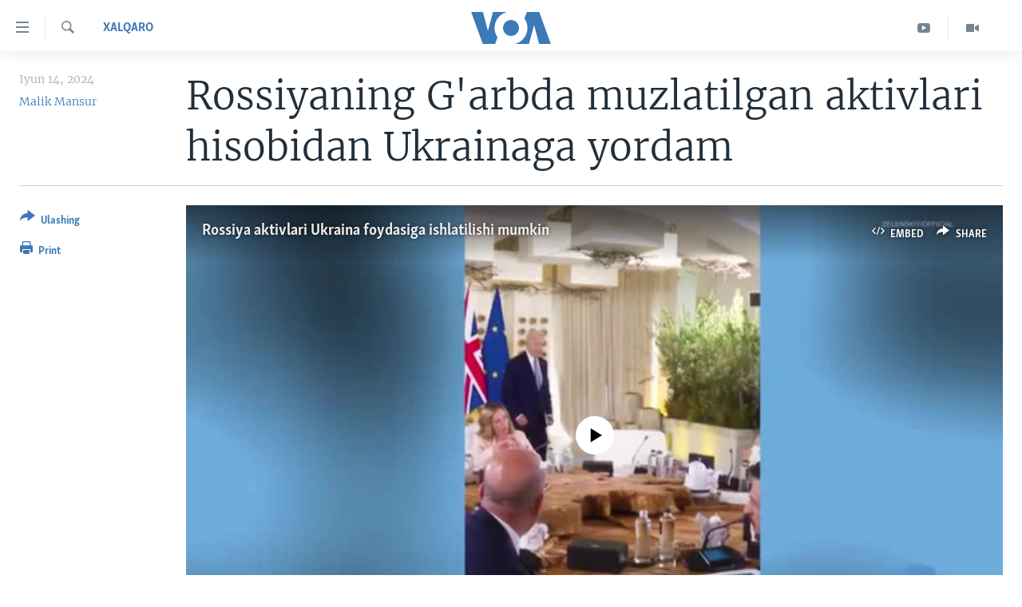

--- FILE ---
content_type: text/html; charset=utf-8
request_url: https://www.amerikaovozi.com/a/7655152.html
body_size: 14184
content:

<!DOCTYPE html>
<html lang="uz" dir="ltr" class="no-js">
<head>
<link href="/Content/responsive/VOA/uz-Latn-UZ-VOA/VOA-uz-Latn-UZ-VOA.css?&amp;av=0.0.0.0&amp;cb=306" rel="stylesheet"/>
<script src="https://tags.amerikaovozi.com/voa-pangea/prod/utag.sync.js"></script> <script type='text/javascript' src='https://www.youtube.com/iframe_api' async></script>
<script type="text/javascript">
//a general 'js' detection, must be on top level in <head>, due to CSS performance
document.documentElement.className = "js";
var cacheBuster = "306";
var appBaseUrl = "/";
var imgEnhancerBreakpoints = [0, 144, 256, 408, 650, 1023, 1597];
var isLoggingEnabled = false;
var isPreviewPage = false;
var isLivePreviewPage = false;
if (!isPreviewPage) {
window.RFE = window.RFE || {};
window.RFE.cacheEnabledByParam = window.location.href.indexOf('nocache=1') === -1;
const url = new URL(window.location.href);
const params = new URLSearchParams(url.search);
// Remove the 'nocache' parameter
params.delete('nocache');
// Update the URL without the 'nocache' parameter
url.search = params.toString();
window.history.replaceState(null, '', url.toString());
} else {
window.addEventListener('load', function() {
const links = window.document.links;
for (let i = 0; i < links.length; i++) {
links[i].href = '#';
links[i].target = '_self';
}
})
}
var pwaEnabled = false;
var swCacheDisabled;
</script>
<meta charset="utf-8" />
<title>Rossiyaning G&#39;arbda muzlatilgan aktivlari hisobidan Ukrainaga yordam</title>
<meta name="description" content="“Katta Yettilik” sammitda Rossiya aktivlaridan olinadigan daromad hisobiga Ukrainaga 50 milliard dollarlik yordam ajratishga doir kelishuv muhokama qilinyapti." />
<meta name="keywords" content="Xalqaro" />
<meta name="viewport" content="width=device-width, initial-scale=1.0" />
<meta http-equiv="X-UA-Compatible" content="IE=edge" />
<meta name="robots" content="max-image-preview:large"><meta property="fb:pages" content="466059570136876" />
<meta name="msvalidate.01" content="3286EE554B6F672A6F2E608C02343C0E" /><meta name="yandex-verification" content="7a92ac0b91532968" />
<link href="https://www.amerikaovozi.com/a/7655152.html" rel="canonical" />
<meta name="apple-mobile-web-app-title" content="VOA" />
<meta name="apple-mobile-web-app-status-bar-style" content="black" />
<meta name="apple-itunes-app" content="app-id=632618796, app-argument=//7655152.ltr" />
<meta content="Rossiyaning G&#39;arbda muzlatilgan aktivlari hisobidan Ukrainaga yordam" property="og:title" />
<meta content="“Katta Yettilik” sammitda Rossiya aktivlaridan olinadigan daromad hisobiga Ukrainaga 50 milliard dollarlik yordam ajratishga doir kelishuv muhokama qilinyapti." property="og:description" />
<meta content="article" property="og:type" />
<meta content="https://www.amerikaovozi.com/a/7655152.html" property="og:url" />
<meta content="Voice of America" property="og:site_name" />
<meta content="https://www.facebook.com/AmerikaOvozi" property="article:publisher" />
<meta content="https://gdb.voanews.com/971472de-feb6-4a13-80f0-eb7cd17f773f.jpg" property="og:image" />
<meta content="129410287613931" property="fb:app_id" />
<meta content="Malik Mansur" name="Author" />
<meta content="summary_large_image" name="twitter:card" />
<meta content="@AmerikaOvozi" name="twitter:site" />
<meta content="https://gdb.voanews.com/971472de-feb6-4a13-80f0-eb7cd17f773f.jpg" name="twitter:image" />
<meta content="Rossiyaning G&#39;arbda muzlatilgan aktivlari hisobidan Ukrainaga yordam" name="twitter:title" />
<meta content="“Katta Yettilik” sammitda Rossiya aktivlaridan olinadigan daromad hisobiga Ukrainaga 50 milliard dollarlik yordam ajratishga doir kelishuv muhokama qilinyapti." name="twitter:description" />
<link rel="amphtml" href="https://www.amerikaovozi.com/amp/7655152.html" />
<script type="application/ld+json">{"articleSection":"Xalqaro","isAccessibleForFree":true,"headline":"Rossiyaning G\u0027arbda muzlatilgan aktivlari hisobidan Ukrainaga yordam","inLanguage":"uz-Latn-UZ-VOA","keywords":"Xalqaro","author":{"@type":"Person","url":"https://www.amerikaovozi.com/author/malik-mansur/_g-oo","description":"Malik Mansur Toshkent Davlat Universitetini (hozirda O\u0027zbekiston Milliy Universiteti) bitirgan. Professional jurnalist. Bu sohada 1990-yilardan beri ishlab keladi. O\u0027zbekistonda qator nashrlarda faoliyat yuritgan. \u0022Amerika Ovozi bilan 2002-yildan buyon hamkorlik qilib keladi. Vatandagi siyosat, iqtisod va ijtimoiy hayotni yoritadi.","image":{"@type":"ImageObject","url":"https://gdb.voanews.com/c659bade-384d-409f-bee5-6004cef0a9d9.jpg"},"name":"Malik Mansur"},"datePublished":"2024-06-14 01:00:00Z","dateModified":"2024-06-14 01:00:00Z","publisher":{"logo":{"width":512,"height":220,"@type":"ImageObject","url":"https://www.amerikaovozi.com/Content/responsive/VOA/uz-Latn-UZ-VOA/img/logo.png"},"@type":"NewsMediaOrganization","url":"https://www.amerikaovozi.com","sameAs":["https://www.facebook.com/amerikaovozi","https://twitter.com/AmerikaOvozi","https://www.youtube.com/c/AmerikaOvozi"],"name":"Amerika Ovozi","alternateName":""},"@context":"https://schema.org","@type":"NewsArticle","mainEntityOfPage":"https://www.amerikaovozi.com/a/7655152.html","url":"https://www.amerikaovozi.com/a/7655152.html","description":"“Katta Yettilik” sammitda Rossiya aktivlaridan olinadigan daromad hisobiga Ukrainaga 50 milliard dollarlik yordam ajratishga doir kelishuv muhokama qilinyapti.","image":{"width":1080,"height":608,"@type":"ImageObject","url":"https://gdb.voanews.com/971472de-feb6-4a13-80f0-eb7cd17f773f_w1080_h608.jpg"},"name":"Rossiyaning G\u0027arbda muzlatilgan aktivlari hisobidan Ukrainaga yordam"}</script>
<script src="/Scripts/responsive/infographics.b?v=dVbZ-Cza7s4UoO3BqYSZdbxQZVF4BOLP5EfYDs4kqEo1&amp;av=0.0.0.0&amp;cb=306"></script>
<script src="/Scripts/responsive/loader.b?v=Q26XNwrL6vJYKjqFQRDnx01Lk2pi1mRsuLEaVKMsvpA1&amp;av=0.0.0.0&amp;cb=306"></script>
<link rel="icon" type="image/svg+xml" href="/Content/responsive/VOA/img/webApp/favicon.svg" />
<link rel="alternate icon" href="/Content/responsive/VOA/img/webApp/favicon.ico" />
<link rel="apple-touch-icon" sizes="152x152" href="/Content/responsive/VOA/img/webApp/ico-152x152.png" />
<link rel="apple-touch-icon" sizes="144x144" href="/Content/responsive/VOA/img/webApp/ico-144x144.png" />
<link rel="apple-touch-icon" sizes="114x114" href="/Content/responsive/VOA/img/webApp/ico-114x114.png" />
<link rel="apple-touch-icon" sizes="72x72" href="/Content/responsive/VOA/img/webApp/ico-72x72.png" />
<link rel="apple-touch-icon-precomposed" href="/Content/responsive/VOA/img/webApp/ico-57x57.png" />
<link rel="icon" sizes="192x192" href="/Content/responsive/VOA/img/webApp/ico-192x192.png" />
<link rel="icon" sizes="128x128" href="/Content/responsive/VOA/img/webApp/ico-128x128.png" />
<meta name="msapplication-TileColor" content="#ffffff" />
<meta name="msapplication-TileImage" content="/Content/responsive/VOA/img/webApp/ico-144x144.png" />
<link rel="alternate" type="application/rss+xml" title="VOA - Top Stories [RSS]" href="/api/" />
<link rel="sitemap" type="application/rss+xml" href="/sitemap.xml" />

                    <script>var w=window;if(w.performance||w.mozPerformance||w.msPerformance||w.webkitPerformance){var d=document;AKSB=w.AKSB||{},AKSB.q=AKSB.q||[],AKSB.mark=AKSB.mark||function(e,_){AKSB.q.push(["mark",e,_||(new Date).getTime()])},AKSB.measure=AKSB.measure||function(e,_,t){AKSB.q.push(["measure",e,_,t||(new Date).getTime()])},AKSB.done=AKSB.done||function(e){AKSB.q.push(["done",e])},AKSB.mark("firstbyte",(new Date).getTime()),AKSB.prof={custid:"170903",ustr:"",originlat:"0",clientrtt:"8",ghostip:"23.209.83.35",ipv6:false,pct:"10",clientip:"18.222.33.201",requestid:"202558ba",region:"51208",protocol:"h2",blver:14,akM:"dscb",akN:"ae",akTT:"O",akTX:"1",akTI:"202558ba",ai:"216581",ra:"false",pmgn:"",pmgi:"",pmp:"",qc:""},function(e){var _=d.createElement("script");_.async="async",_.src=e;var t=d.getElementsByTagName("script"),t=t[t.length-1];t.parentNode.insertBefore(_,t)}(("https:"===d.location.protocol?"https:":"http:")+"//ds-aksb-a.akamaihd.net/aksb.min.js")}</script>
                    </head>
<body class=" nav-no-loaded cc_theme pg-article print-lay-article js-category-to-nav nojs-images ">
<script type="text/javascript" >
var analyticsData = {url:"https://www.amerikaovozi.com/a/7655152.html",property_id:"491",article_uid:"7655152",page_title:"Rossiyaning G\u0027arbda muzlatilgan aktivlari hisobidan Ukrainaga yordam",page_type:"article",content_type:"article",subcontent_type:"article",last_modified:"2024-06-14 01:00:00Z",pub_datetime:"2024-06-14 01:00:00Z",pub_year:"2024",pub_month:"06",pub_day:"14",pub_hour:"01",pub_weekday:"Friday",section:"xalqaro",english_section:"xalqaro",byline:"Malik Mansur",categories:"xalqaro",domain:"www.amerikaovozi.com",language:"Uzbek",language_service:"VOA Uzbek",platform:"web",copied:"no",copied_article:"",copied_title:"",runs_js:"Yes",cms_release:"8.44.0.0.306",enviro_type:"prod",slug:"",entity:"VOA",short_language_service:"UZB",platform_short:"W",page_name:"Rossiyaning G\u0027arbda muzlatilgan aktivlari hisobidan Ukrainaga yordam"};
</script>
<noscript><iframe src="https://www.googletagmanager.com/ns.html?id=GTM-N8MP7P" height="0" width="0" style="display:none;visibility:hidden"></iframe></noscript><script type="text/javascript" data-cookiecategory="analytics">
var gtmEventObject = Object.assign({}, analyticsData, {event: 'page_meta_ready'});window.dataLayer = window.dataLayer || [];window.dataLayer.push(gtmEventObject);
if (top.location === self.location) { //if not inside of an IFrame
var renderGtm = "true";
if (renderGtm === "true") {
(function(w,d,s,l,i){w[l]=w[l]||[];w[l].push({'gtm.start':new Date().getTime(),event:'gtm.js'});var f=d.getElementsByTagName(s)[0],j=d.createElement(s),dl=l!='dataLayer'?'&l='+l:'';j.async=true;j.src='//www.googletagmanager.com/gtm.js?id='+i+dl;f.parentNode.insertBefore(j,f);})(window,document,'script','dataLayer','GTM-N8MP7P');
}
}
</script>
<!--Analytics tag js version start-->
<script type="text/javascript" data-cookiecategory="analytics">
var utag_data = Object.assign({}, analyticsData, {});
if(typeof(TealiumTagFrom)==='function' && typeof(TealiumTagSearchKeyword)==='function') {
var utag_from=TealiumTagFrom();var utag_searchKeyword=TealiumTagSearchKeyword();
if(utag_searchKeyword!=null && utag_searchKeyword!=='' && utag_data["search_keyword"]==null) utag_data["search_keyword"]=utag_searchKeyword;if(utag_from!=null && utag_from!=='') utag_data["from"]=TealiumTagFrom();}
if(window.top!== window.self&&utag_data.page_type==="snippet"){utag_data.page_type = 'iframe';}
try{if(window.top!==window.self&&window.self.location.hostname===window.top.location.hostname){utag_data.platform = 'self-embed';utag_data.platform_short = 'se';}}catch(e){if(window.top!==window.self&&window.self.location.search.includes("platformType=self-embed")){utag_data.platform = 'cross-promo';utag_data.platform_short = 'cp';}}
(function(a,b,c,d){ a="https://tags.amerikaovozi.com/voa-pangea/prod/utag.js"; b=document;c="script";d=b.createElement(c);d.src=a;d.type="text/java"+c;d.async=true; a=b.getElementsByTagName(c)[0];a.parentNode.insertBefore(d,a); })();
</script>
<!--Analytics tag js version end-->
<!-- Analytics tag management NoScript -->
<noscript>
<img style="position: absolute; border: none;" src="https://ssc.amerikaovozi.com/b/ss/bbgprod,bbgentityvoa/1/G.4--NS/1904380623?pageName=voa%3auzb%3aw%3aarticle%3arossiyaning%20g%27arbda%20muzlatilgan%20aktivlari%20hisobidan%20ukrainaga%20yordam&amp;c6=rossiyaning%20g%27arbda%20muzlatilgan%20aktivlari%20hisobidan%20ukrainaga%20yordam&amp;v36=8.44.0.0.306&amp;v6=D=c6&amp;g=https%3a%2f%2fwww.amerikaovozi.com%2fa%2f7655152.html&amp;c1=D=g&amp;v1=D=g&amp;events=event1,event52&amp;c16=voa%20uzbek&amp;v16=D=c16&amp;c5=xalqaro&amp;v5=D=c5&amp;ch=xalqaro&amp;c15=uzbek&amp;v15=D=c15&amp;c4=article&amp;v4=D=c4&amp;c14=7655152&amp;v14=D=c14&amp;v20=no&amp;c17=web&amp;v17=D=c17&amp;mcorgid=518abc7455e462b97f000101%40adobeorg&amp;server=www.amerikaovozi.com&amp;pageType=D=c4&amp;ns=bbg&amp;v29=D=server&amp;v25=voa&amp;v30=491&amp;v105=D=User-Agent " alt="analytics" width="1" height="1" /></noscript>
<!-- End of Analytics tag management NoScript -->
<!--*** Accessibility links - For ScreenReaders only ***-->
<section>
<div class="sr-only">
<h2></h2>
<ul>
<li><a href="#content" data-disable-smooth-scroll="1">Bosh sahifaga boring</a></li>
<li><a href="#navigation" data-disable-smooth-scroll="1">Boshiga qayting</a></li>
<li><a href="#txtHeaderSearch" data-disable-smooth-scroll="1">Qidiruvga o&#39;ting</a></li>
</ul>
</div>
</section>
<div dir="ltr">
<div id="page">
<aside>
<div class="c-lightbox overlay-modal">
<div class="c-lightbox__intro">
<h2 class="c-lightbox__intro-title"></h2>
<button class="btn btn--rounded c-lightbox__btn c-lightbox__intro-next" title="Keyingi">
<span class="ico ico--rounded ico-chevron-forward"></span>
<span class="sr-only">Keyingi</span>
</button>
</div>
<div class="c-lightbox__nav">
<button class="btn btn--rounded c-lightbox__btn c-lightbox__btn--close" title="Yoping">
<span class="ico ico--rounded ico-close"></span>
<span class="sr-only">Yoping</span>
</button>
<button class="btn btn--rounded c-lightbox__btn c-lightbox__btn--prev" title="Oldingi">
<span class="ico ico--rounded ico-chevron-backward"></span>
<span class="sr-only">Oldingi</span>
</button>
<button class="btn btn--rounded c-lightbox__btn c-lightbox__btn--next" title="Keyingi">
<span class="ico ico--rounded ico-chevron-forward"></span>
<span class="sr-only">Keyingi</span>
</button>
</div>
<div class="c-lightbox__content-wrap">
<figure class="c-lightbox__content">
<span class="c-spinner c-spinner--lightbox">
<img src="/Content/responsive/img/player-spinner.png"
alt="Iltimos, kuting... "
title="Iltimos, kuting... " />
</span>
<div class="c-lightbox__img">
<div class="thumb">
<img src="" alt="" />
</div>
</div>
<figcaption>
<div class="c-lightbox__info c-lightbox__info--foot">
<span class="c-lightbox__counter"></span>
<span class="caption c-lightbox__caption"></span>
</div>
</figcaption>
</figure>
</div>
<div class="hidden">
<div class="content-advisory__box content-advisory__box--lightbox">
<span class="content-advisory__box-text">This image contains sensitive content which some people may find offensive or disturbing.</span>
<button class="btn btn--transparent content-advisory__box-btn m-t-md" value="text" type="button">
<span class="btn__text">
Click to reveal
</span>
</button>
</div>
</div>
</div>
<div class="print-dialogue">
<div class="container">
<h3 class="print-dialogue__title section-head">Print Options:</h3>
<div class="print-dialogue__opts">
<ul class="print-dialogue__opt-group">
<li class="form__group form__group--checkbox">
<input class="form__check " id="checkboxImages" name="checkboxImages" type="checkbox" checked="checked" />
<label for="checkboxImages" class="form__label m-t-md">Images</label>
</li>
<li class="form__group form__group--checkbox">
<input class="form__check " id="checkboxMultimedia" name="checkboxMultimedia" type="checkbox" checked="checked" />
<label for="checkboxMultimedia" class="form__label m-t-md">Multimedia</label>
</li>
</ul>
<ul class="print-dialogue__opt-group">
<li class="form__group form__group--checkbox">
<input class="form__check " id="checkboxEmbedded" name="checkboxEmbedded" type="checkbox" checked="checked" />
<label for="checkboxEmbedded" class="form__label m-t-md">Embedded Content</label>
</li>
<li class="form__group form__group--checkbox">
<input class="form__check " id="checkboxComments" name="checkboxComments" type="checkbox" />
<label for="checkboxComments" class="form__label m-t-md">Comments</label>
</li>
</ul>
</div>
<div class="print-dialogue__buttons">
<button class="btn btn--secondary close-button" type="button" title="Bekor qilish">
<span class="btn__text ">Bekor qilish</span>
</button>
<button class="btn btn-cust-print m-l-sm" type="button" title="Print">
<span class="btn__text ">Print</span>
</button>
</div>
</div>
</div>
<div class="ctc-message pos-fix">
<div class="ctc-message__inner">Link has been copied to clipboard</div>
</div>
</aside>
<div class="hdr-20 hdr-20--big">
<div class="hdr-20__inner">
<div class="hdr-20__max pos-rel">
<div class="hdr-20__side hdr-20__side--primary d-flex">
<label data-for="main-menu-ctrl" data-switcher-trigger="true" data-switch-target="main-menu-ctrl" class="burger hdr-trigger pos-rel trans-trigger" data-trans-evt="click" data-trans-id="menu">
<span class="ico ico-close hdr-trigger__ico hdr-trigger__ico--close burger__ico burger__ico--close"></span>
<span class="ico ico-menu hdr-trigger__ico hdr-trigger__ico--open burger__ico burger__ico--open"></span>
</label>
<div class="menu-pnl pos-fix trans-target" data-switch-target="main-menu-ctrl" data-trans-id="menu">
<div class="menu-pnl__inner">
<nav class="main-nav menu-pnl__item menu-pnl__item--first">
<ul class="main-nav__list accordeon" data-analytics-tales="false" data-promo-name="link" data-location-name="nav,secnav">
<li class="main-nav__item">
<a class="main-nav__item-name main-nav__item-name--link" href="http://m.amerikaovozi.com/" title="Bosh sahifa" >Bosh sahifa</a>
</li>
<li class="main-nav__item">
<a class="main-nav__item-name main-nav__item-name--link" href="/z/2114" title="Amerika" data-item-name="ameriika" >Amerika</a>
</li>
<li class="main-nav__item">
<a class="main-nav__item-name main-nav__item-name--link" href="/z/2100" title="Markaziy Osiyo" data-item-name="markaziy-osiyo" >Markaziy Osiyo</a>
</li>
<li class="main-nav__item">
<a class="main-nav__item-name main-nav__item-name--link" href="/z/2412" title="Xalqaro" data-item-name="xalqaro" >Xalqaro</a>
</li>
<li class="main-nav__item">
<a class="main-nav__item-name main-nav__item-name--link" href="/z/2392" title="Vatandoshlar" data-item-name="diaspora" >Vatandoshlar</a>
</li>
<li class="main-nav__item accordeon__item" data-switch-target="menu-item-1545">
<label class="main-nav__item-name main-nav__item-name--label accordeon__control-label" data-switcher-trigger="true" data-for="menu-item-1545">
Multimedia
<span class="ico ico-chevron-down main-nav__chev"></span>
</label>
<div class="main-nav__sub-list">
<a class="main-nav__item-name main-nav__item-name--link main-nav__item-name--sub" href="/z/2384" title="Amerika Manzaralari" data-item-name="amerika-manzaralari" >Amerika Manzaralari</a>
<a class="main-nav__item-name main-nav__item-name--link main-nav__item-name--sub" href="/z/4746" title="Xalqaro hayot" data-item-name="daily-news" >Xalqaro hayot</a>
<a class="main-nav__item-name main-nav__item-name--link main-nav__item-name--sub" href="/z/5053" title="Vashington choyxonasi" data-item-name="vashington-teahouse" >Vashington choyxonasi</a>
<a class="main-nav__item-name main-nav__item-name--link main-nav__item-name--sub" href="/z/5232" title="Mobil-salom!" data-item-name="mobil-salom" >Mobil-salom!</a>
<a class="main-nav__item-name main-nav__item-name--link main-nav__item-name--sub" href="/z/2095" title="Video" data-item-name="video-archive" >Video</a>
<a class="main-nav__item-name main-nav__item-name--link main-nav__item-name--sub" href="/z/2110" title="Xabarlar suratlarda" data-item-name="fotogalereya" >Xabarlar suratlarda</a>
</div>
</li>
<li class="main-nav__item accordeon__item" data-switch-target="menu-item-1544">
<label class="main-nav__item-name main-nav__item-name--label accordeon__control-label" data-switcher-trigger="true" data-for="menu-item-1544">
Ijtimoiy tarmoqlar
<span class="ico ico-chevron-down main-nav__chev"></span>
</label>
<div class="main-nav__sub-list">
<a class="main-nav__item-name main-nav__item-name--link main-nav__item-name--sub" href="https://www.facebook.com/amerikaovozi" title="Facebook" target="_blank" rel="noopener">Facebook</a>
<a class="main-nav__item-name main-nav__item-name--link main-nav__item-name--sub" href="https://www.youtube.com/user/AmerikaOvoziUZBEK" title="YouTube" target="_blank" rel="noopener">YouTube</a>
<a class="main-nav__item-name main-nav__item-name--link main-nav__item-name--sub" href="https://www.instagram.com/amerikaovozi" title="Instagram" >Instagram</a>
<a class="main-nav__item-name main-nav__item-name--link main-nav__item-name--sub" href="http://ok.ru/amerikaovoziuzbek" title="Odnoklassniki" target="_blank" rel="noopener">Odnoklassniki</a>
<a class="main-nav__item-name main-nav__item-name--link main-nav__item-name--sub" href="https://t.me/voauzbek" title="Telegram" >Telegram</a>
<a class="main-nav__item-name main-nav__item-name--link main-nav__item-name--sub" href="https://twitter.com/amerikaovozi" title="Twitter" target="_blank" rel="noopener">Twitter</a>
<a class="main-nav__item-name main-nav__item-name--link main-nav__item-name--sub" href="https://soundcloud.com/voa-uzbek" title="SoundCloud" target="_blank" rel="noopener">SoundCloud</a>
</div>
</li>
<li class="main-nav__item">
<a class="main-nav__item-name main-nav__item-name--link" href="/z/7458" title="Ingliz tili darslari" data-item-name="learn-english" >Ingliz tili darslari</a>
</li>
<li class="main-nav__item">
<a class="main-nav__item-name main-nav__item-name--link" href="https://editorials.voa.gov/z/6211" title="Editorial" target="_blank" rel="noopener">Editorial</a>
</li>
</ul>
</nav>
<div class="menu-pnl__item">
<a href="https://learningenglish.voanews.com/" class="menu-pnl__item-link" alt="Learning English">Learning English</a>
</div>
<div class="menu-pnl__item menu-pnl__item--social">
<h5 class="menu-pnl__sub-head"></h5>
<a href="https://www.facebook.com/amerikaovozi" title="Facebook sahifamiz" data-analytics-text="follow_on_facebook" class="btn btn--rounded btn--social-inverted menu-pnl__btn js-social-btn btn-facebook" target="_blank" rel="noopener">
<span class="ico ico-facebook-alt ico--rounded"></span>
</a>
<a href="https://www.youtube.com/c/AmerikaOvozi" title="YouTube sahifamiz" data-analytics-text="follow_on_youtube" class="btn btn--rounded btn--social-inverted menu-pnl__btn js-social-btn btn-youtube" target="_blank" rel="noopener">
<span class="ico ico-youtube ico--rounded"></span>
</a>
<a href="https://www.instagram.com/amerikaovozi" title="Follow us on Instagram" data-analytics-text="follow_on_instagram" class="btn btn--rounded btn--social-inverted menu-pnl__btn js-social-btn btn-instagram" target="_blank" rel="noopener">
<span class="ico ico-instagram ico--rounded"></span>
</a>
<a href="https://t.me/voauzbek" title="Telegram kanaliga qo&#39;shiling" data-analytics-text="follow_on_telegram" class="btn btn--rounded btn--social-inverted menu-pnl__btn js-social-btn btn-telegram" target="_blank" rel="noopener">
<span class="ico ico-telegram ico--rounded"></span>
</a>
<a href="https://twitter.com/AmerikaOvozi" title="Twitter sahifamiz" data-analytics-text="follow_on_twitter" class="btn btn--rounded btn--social-inverted menu-pnl__btn js-social-btn btn-twitter" target="_blank" rel="noopener">
<span class="ico ico-twitter ico--rounded"></span>
</a>
</div>
<div class="menu-pnl__item">
<a href="/navigation/allsites" class="menu-pnl__item-link">
<span class="ico ico-languages "></span>
VOA
</a>
</div>
</div>
</div>
<label data-for="top-search-ctrl" data-switcher-trigger="true" data-switch-target="top-search-ctrl" class="top-srch-trigger hdr-trigger">
<span class="ico ico-close hdr-trigger__ico hdr-trigger__ico--close top-srch-trigger__ico top-srch-trigger__ico--close"></span>
<span class="ico ico-search hdr-trigger__ico hdr-trigger__ico--open top-srch-trigger__ico top-srch-trigger__ico--open"></span>
</label>
<div class="srch-top srch-top--in-header" data-switch-target="top-search-ctrl">
<div class="container">
<form action="/s" class="srch-top__form srch-top__form--in-header" id="form-topSearchHeader" method="get" role="search"><label for="txtHeaderSearch" class="sr-only">Qidiruv</label>
<input type="text" id="txtHeaderSearch" name="k" placeholder="Qidiruv " accesskey="s" value="" class="srch-top__input analyticstag-event" onkeydown="if (event.keyCode === 13) { FireAnalyticsTagEventOnSearch('search', $dom.get('#txtHeaderSearch')[0].value) }" />
<button title="Qidiruv" type="submit" class="btn btn--top-srch analyticstag-event" onclick="FireAnalyticsTagEventOnSearch('search', $dom.get('#txtHeaderSearch')[0].value) ">
<span class="ico ico-search"></span>
</button></form>
</div>
</div>
<a href="/" class="main-logo-link">
<img src="/Content/responsive/VOA/uz-Latn-UZ-VOA/img/logo-compact.svg" class="main-logo main-logo--comp" alt="site logo">
<img src="/Content/responsive/VOA/uz-Latn-UZ-VOA/img/logo.svg" class="main-logo main-logo--big" alt="site logo">
</a>
</div>
<div class="hdr-20__side hdr-20__side--secondary d-flex">
<a href="/z/2095" title="Video" class="hdr-20__secondary-item" data-item-name="video">
<span class="ico ico-video hdr-20__secondary-icon"></span>
</a>
<a href="https://www.youtube.com/c/AmerikaOvozi" title="YouTube" class="hdr-20__secondary-item" data-item-name="custom1">
<span class="ico-custom ico-custom--1 hdr-20__secondary-icon"></span>
</a>
<a href="/s" title="Qidiruv" class="hdr-20__secondary-item hdr-20__secondary-item--search" data-item-name="search">
<span class="ico ico-search hdr-20__secondary-icon hdr-20__secondary-icon--search"></span>
</a>
<div class="srch-bottom">
<form action="/s" class="srch-bottom__form d-flex" id="form-bottomSearch" method="get" role="search"><label for="txtSearch" class="sr-only">Qidiruv</label>
<input type="search" id="txtSearch" name="k" placeholder="Qidiruv " accesskey="s" value="" class="srch-bottom__input analyticstag-event" onkeydown="if (event.keyCode === 13) { FireAnalyticsTagEventOnSearch('search', $dom.get('#txtSearch')[0].value) }" />
<button title="Qidiruv" type="submit" class="btn btn--bottom-srch analyticstag-event" onclick="FireAnalyticsTagEventOnSearch('search', $dom.get('#txtSearch')[0].value) ">
<span class="ico ico-search"></span>
</button></form>
</div>
</div>
<img src="/Content/responsive/VOA/uz-Latn-UZ-VOA/img/logo-print.gif" class="logo-print" alt="site logo">
<img src="/Content/responsive/VOA/uz-Latn-UZ-VOA/img/logo-print_color.png" class="logo-print logo-print--color" alt="site logo">
</div>
</div>
</div>
<script>
if (document.body.className.indexOf('pg-home') > -1) {
var nav2In = document.querySelector('.hdr-20__inner');
var nav2Sec = document.querySelector('.hdr-20__side--secondary');
var secStyle = window.getComputedStyle(nav2Sec);
if (nav2In && window.pageYOffset < 150 && secStyle['position'] !== 'fixed') {
nav2In.classList.add('hdr-20__inner--big')
}
}
</script>
<div class="c-hlights c-hlights--breaking c-hlights--no-item" data-hlight-display="mobile,desktop">
<div class="c-hlights__wrap container p-0">
<div class="c-hlights__nav">
<a role="button" href="#" title="Oldingi">
<span class="ico ico-chevron-backward m-0"></span>
<span class="sr-only">Oldingi</span>
</a>
<a role="button" href="#" title="Keyingi">
<span class="ico ico-chevron-forward m-0"></span>
<span class="sr-only">Keyingi</span>
</a>
</div>
<span class="c-hlights__label">
<span class="">Breaking News</span>
<span class="switcher-trigger">
<label data-for="more-less-1" data-switcher-trigger="true" class="switcher-trigger__label switcher-trigger__label--more p-b-0" title="To&#39;liq holda ko&#39;ring">
<span class="ico ico-chevron-down"></span>
</label>
<label data-for="more-less-1" data-switcher-trigger="true" class="switcher-trigger__label switcher-trigger__label--less p-b-0" title="Show less">
<span class="ico ico-chevron-up"></span>
</label>
</span>
</span>
<ul class="c-hlights__items switcher-target" data-switch-target="more-less-1">
</ul>
</div>
</div> <div id="content">
<main class="container">
<div class="hdr-container">
<div class="row">
<div class="col-category col-xs-12 col-md-2 pull-left"> <div class="category js-category">
<a class="" href="/z/2412">Xalqaro</a> </div>
</div><div class="col-title col-xs-12 col-md-10 pull-right"> <h1 class="title pg-title">
Rossiyaning G&#39;arbda muzlatilgan aktivlari hisobidan Ukrainaga yordam
</h1>
</div><div class="col-publishing-details col-xs-12 col-sm-12 col-md-2 pull-left"> <div class="publishing-details ">
<div class="published">
<span class="date" >
<time pubdate="pubdate" datetime="2024-06-14T06:00:00+05:00">
Iyun 14, 2024
</time>
</span>
</div>
<div class="links">
<ul class="links__list links__list--column">
<li class="links__item">
<a class="links__item-link" href="/author/malik-mansur/_g-oo" title="Malik Mansur">Malik Mansur</a>
</li>
</ul>
</div>
</div>
</div><div class="col-lg-12 separator"> <div class="separator">
<hr class="title-line" />
</div>
</div><div class="col-multimedia col-xs-12 col-md-10 pull-right"> <div class="media-pholder media-pholder--video ">
<div class="c-sticky-container" data-poster="https://gdb.voanews.com/01000000-0a00-0242-9609-08dc8bd78244_tv_w250_r1.jpg">
<div class="c-sticky-element" data-sp_api="pangea-video" data-persistent data-persistent-browse-out >
<div class="c-mmp c-mmp--enabled c-mmp--loading c-mmp--video c-mmp--standard c-mmp--has-poster c-sticky-element__swipe-el"
data-player_id="" data-title="Rossiya aktivlari Ukraina foydasiga ishlatilishi mumkin" data-hide-title="False"
data-breakpoint_s="320" data-breakpoint_m="640" data-breakpoint_l="992"
data-hlsjs-src="/Scripts/responsive/hls.b"
data-bypass-dash-for-vod="true"
data-bypass-dash-for-live-video="true"
data-bypass-dash-for-live-audio="true"
id="player7654934">
<div class="c-mmp__poster js-poster c-mmp__poster--video">
<img src="https://gdb.voanews.com/01000000-0a00-0242-9609-08dc8bd78244_tv_w250_r1.jpg" alt="Rossiya aktivlari Ukraina foydasiga ishlatilishi mumkin" title="Rossiya aktivlari Ukraina foydasiga ishlatilishi mumkin" class="c-mmp__poster-image-h" />
</div>
<a class="c-mmp__fallback-link" href="https://voa-video-ns.akamaized.net/pangeavideo/2024/06/0/01/01000000-0a00-0242-9609-08dc8bd78244_240p.mp4">
<span class="c-mmp__fallback-link-icon">
<span class="ico ico-play"></span>
</span>
</a>
<div class="c-spinner">
<img src="/Content/responsive/img/player-spinner.png" alt="Iltimos, kuting... " title="Iltimos, kuting... " />
</div>
<span class="c-mmp__big_play_btn js-btn-play-big">
<span class="ico ico-play"></span>
</span>
<div class="c-mmp__player">
<video src="https://voa-video-hls-ns.akamaized.net/pangeavideo/2024/06/0/01/01000000-0a00-0242-9609-08dc8bd78244_master.m3u8" data-fallbacksrc="https://voa-video-ns.akamaized.net/pangeavideo/2024/06/0/01/01000000-0a00-0242-9609-08dc8bd78244.mp4" data-fallbacktype="video/mp4" data-type="application/x-mpegURL" data-info="Auto" data-sources="[{&quot;AmpSrc&quot;:&quot;https://voa-video-ns.akamaized.net/pangeavideo/2024/06/0/01/01000000-0a00-0242-9609-08dc8bd78244_240p.mp4&quot;,&quot;Src&quot;:&quot;https://voa-video-ns.akamaized.net/pangeavideo/2024/06/0/01/01000000-0a00-0242-9609-08dc8bd78244_240p.mp4&quot;,&quot;Type&quot;:&quot;video/mp4&quot;,&quot;DataInfo&quot;:&quot;240p&quot;,&quot;Url&quot;:null,&quot;BlockAutoTo&quot;:null,&quot;BlockAutoFrom&quot;:null},{&quot;AmpSrc&quot;:&quot;https://voa-video-ns.akamaized.net/pangeavideo/2024/06/0/01/01000000-0a00-0242-9609-08dc8bd78244.mp4&quot;,&quot;Src&quot;:&quot;https://voa-video-ns.akamaized.net/pangeavideo/2024/06/0/01/01000000-0a00-0242-9609-08dc8bd78244.mp4&quot;,&quot;Type&quot;:&quot;video/mp4&quot;,&quot;DataInfo&quot;:&quot;360p&quot;,&quot;Url&quot;:null,&quot;BlockAutoTo&quot;:null,&quot;BlockAutoFrom&quot;:null},{&quot;AmpSrc&quot;:&quot;https://voa-video-ns.akamaized.net/pangeavideo/2024/06/0/01/01000000-0a00-0242-9609-08dc8bd78244_480p.mp4&quot;,&quot;Src&quot;:&quot;https://voa-video-ns.akamaized.net/pangeavideo/2024/06/0/01/01000000-0a00-0242-9609-08dc8bd78244_480p.mp4&quot;,&quot;Type&quot;:&quot;video/mp4&quot;,&quot;DataInfo&quot;:&quot;480p&quot;,&quot;Url&quot;:null,&quot;BlockAutoTo&quot;:null,&quot;BlockAutoFrom&quot;:null},{&quot;AmpSrc&quot;:&quot;https://voa-video-ns.akamaized.net/pangeavideo/2024/06/0/01/01000000-0a00-0242-9609-08dc8bd78244_720p.mp4&quot;,&quot;Src&quot;:&quot;https://voa-video-ns.akamaized.net/pangeavideo/2024/06/0/01/01000000-0a00-0242-9609-08dc8bd78244_720p.mp4&quot;,&quot;Type&quot;:&quot;video/mp4&quot;,&quot;DataInfo&quot;:&quot;720p&quot;,&quot;Url&quot;:null,&quot;BlockAutoTo&quot;:null,&quot;BlockAutoFrom&quot;:null},{&quot;AmpSrc&quot;:&quot;https://voa-video-ns.akamaized.net/pangeavideo/2024/06/0/01/01000000-0a00-0242-9609-08dc8bd78244_1080p.mp4&quot;,&quot;Src&quot;:&quot;https://voa-video-ns.akamaized.net/pangeavideo/2024/06/0/01/01000000-0a00-0242-9609-08dc8bd78244_1080p.mp4&quot;,&quot;Type&quot;:&quot;video/mp4&quot;,&quot;DataInfo&quot;:&quot;1080p&quot;,&quot;Url&quot;:null,&quot;BlockAutoTo&quot;:null,&quot;BlockAutoFrom&quot;:null}]" data-pub_datetime="2024-06-13 22:00:00Z" data-lt-on-play="0" data-lt-url="" webkit-playsinline="webkit-playsinline" playsinline="playsinline" style="width:100%; height:100%" title="Rossiya aktivlari Ukraina foydasiga ishlatilishi mumkin" data-aspect-ratio="640/360" data-sdkadaptive="true" data-sdkamp="false" data-sdktitle="Rossiya aktivlari Ukraina foydasiga ishlatilishi mumkin" data-sdkvideo="html5" data-sdkid="7654934" data-sdktype="Video ondemand">
</video>
</div>
<div class="c-mmp__overlay c-mmp__overlay--title c-mmp__overlay--partial c-mmp__overlay--disabled c-mmp__overlay--slide-from-top js-c-mmp__title-overlay">
<span class="c-mmp__overlay-actions c-mmp__overlay-actions-top js-overlay-actions">
<span class="c-mmp__overlay-actions-link c-mmp__overlay-actions-link--embed js-btn-embed-overlay" title="Embed">
<span class="c-mmp__overlay-actions-link-ico ico ico-embed-code"></span>
<span class="c-mmp__overlay-actions-link-text">Embed</span>
</span>
<span class="c-mmp__overlay-actions-link c-mmp__overlay-actions-link--share js-btn-sharing-overlay" title="share">
<span class="c-mmp__overlay-actions-link-ico ico ico-share"></span>
<span class="c-mmp__overlay-actions-link-text">share</span>
</span>
<span class="c-mmp__overlay-actions-link c-mmp__overlay-actions-link--close-sticky c-sticky-element__close-el" title="close">
<span class="c-mmp__overlay-actions-link-ico ico ico-close"></span>
</span>
</span>
<div class="c-mmp__overlay-title js-overlay-title">
<h5 class="c-mmp__overlay-media-title">
<a class="js-media-title-link" href="/a/7654934.html" target="_blank" rel="noopener" title="Rossiya aktivlari Ukraina foydasiga ishlatilishi mumkin">Rossiya aktivlari Ukraina foydasiga ishlatilishi mumkin</a>
</h5>
</div>
</div>
<div class="c-mmp__overlay c-mmp__overlay--sharing c-mmp__overlay--disabled c-mmp__overlay--slide-from-bottom js-c-mmp__sharing-overlay">
<span class="c-mmp__overlay-actions">
<span class="c-mmp__overlay-actions-link c-mmp__overlay-actions-link--embed js-btn-embed-overlay" title="Embed">
<span class="c-mmp__overlay-actions-link-ico ico ico-embed-code"></span>
<span class="c-mmp__overlay-actions-link-text">Embed</span>
</span>
<span class="c-mmp__overlay-actions-link c-mmp__overlay-actions-link--share js-btn-sharing-overlay" title="share">
<span class="c-mmp__overlay-actions-link-ico ico ico-share"></span>
<span class="c-mmp__overlay-actions-link-text">share</span>
</span>
<span class="c-mmp__overlay-actions-link c-mmp__overlay-actions-link--close js-btn-close-overlay" title="close">
<span class="c-mmp__overlay-actions-link-ico ico ico-close"></span>
</span>
</span>
<div class="c-mmp__overlay-tabs">
<div class="c-mmp__overlay-tab c-mmp__overlay-tab--disabled c-mmp__overlay-tab--slide-backward js-tab-embed-overlay" data-trigger="js-btn-embed-overlay" data-embed-source="//www.amerikaovozi.com/embed/player/0/7654934.html?type=video" role="form">
<div class="c-mmp__overlay-body c-mmp__overlay-body--centered-vertical">
<div class="column">
<div class="c-mmp__status-msg ta-c js-message-embed-code-copied" role="tooltip">
The code has been copied to your clipboard.
</div>
<div class="c-mmp__form-group ta-c">
<input type="text" name="embed_code" class="c-mmp__input-text js-embed-code" dir="ltr" value="" readonly />
<span class="c-mmp__input-btn js-btn-copy-embed-code" title="Copy to clipboard"><span class="ico ico-content-copy"></span></span>
</div>
<hr class="c-mmp__separator-line" />
<div class="c-mmp__form-group ta-c">
<label class="c-mmp__form-inline-element">
<span class="c-mmp__form-inline-element-text" title="width">width</span>
<input type="text" title="width" value="640" data-default="640" dir="ltr" name="embed_width" class="ta-c c-mmp__input-text c-mmp__input-text--xs js-video-embed-width" aria-live="assertive" />
<span class="c-mmp__input-suffix">px</span>
</label>
<label class="c-mmp__form-inline-element">
<span class="c-mmp__form-inline-element-text" title="height">height</span>
<input type="text" title="height" value="360" data-default="360" dir="ltr" name="embed_height" class="ta-c c-mmp__input-text c-mmp__input-text--xs js-video-embed-height" aria-live="assertive" />
<span class="c-mmp__input-suffix">px</span>
</label>
</div>
</div>
</div>
</div>
<div class="c-mmp__overlay-tab c-mmp__overlay-tab--disabled c-mmp__overlay-tab--slide-forward js-tab-sharing-overlay" data-trigger="js-btn-sharing-overlay" role="form">
<div class="c-mmp__overlay-body c-mmp__overlay-body--centered-vertical">
<div class="column">
<div class="not-apply-to-sticky audio-fl-bwd">
<aside class="player-content-share share share--mmp" role="complementary"
data-share-url="https://www.amerikaovozi.com/a/7654934.html" data-share-title="Rossiya aktivlari Ukraina foydasiga ishlatilishi mumkin" data-share-text="">
<ul class="share__list">
<li class="share__item">
<a href="https://facebook.com/sharer.php?u=https%3a%2f%2fwww.amerikaovozi.com%2fa%2f7654934.html"
data-analytics-text="share_on_facebook"
title="Facebook" target="_blank"
class="btn bg-transparent js-social-btn">
<span class="ico ico-facebook fs_xl "></span>
</a>
</li>
<li class="share__item">
<a href="https://twitter.com/share?url=https%3a%2f%2fwww.amerikaovozi.com%2fa%2f7654934.html&amp;text=Rossiya+aktivlari+Ukraina+foydasiga+ishlatilishi+mumkin"
data-analytics-text="share_on_twitter"
title="Twitter" target="_blank"
class="btn bg-transparent js-social-btn">
<span class="ico ico-twitter fs_xl "></span>
</a>
</li>
<li class="share__item">
<a href="/a/7654934.html" title="Share this media" class="btn bg-transparent" target="_blank" rel="noopener">
<span class="ico ico-ellipsis fs_xl "></span>
</a>
</li>
</ul>
</aside>
</div>
<hr class="c-mmp__separator-line audio-fl-bwd xs-hidden s-hidden" />
<div class="c-mmp__status-msg ta-c js-message-share-url-copied" role="tooltip">
The URL has been copied to your clipboard
</div>
<div class="c-mmp__form-group ta-c audio-fl-bwd xs-hidden s-hidden">
<input type="text" name="share_url" class="c-mmp__input-text js-share-url" value="https://www.amerikaovozi.com/a/7654934.html" dir="ltr" readonly />
<span class="c-mmp__input-btn js-btn-copy-share-url" title="Copy to clipboard"><span class="ico ico-content-copy"></span></span>
</div>
</div>
</div>
</div>
</div>
</div>
<div class="c-mmp__overlay c-mmp__overlay--settings c-mmp__overlay--disabled c-mmp__overlay--slide-from-bottom js-c-mmp__settings-overlay">
<span class="c-mmp__overlay-actions">
<span class="c-mmp__overlay-actions-link c-mmp__overlay-actions-link--close js-btn-close-overlay" title="close">
<span class="c-mmp__overlay-actions-link-ico ico ico-close"></span>
</span>
</span>
<div class="c-mmp__overlay-body c-mmp__overlay-body--centered-vertical">
<div class="column column--scrolling js-sources"></div>
</div>
</div>
<div class="c-mmp__overlay c-mmp__overlay--disabled js-c-mmp__disabled-overlay">
<div class="c-mmp__overlay-body c-mmp__overlay-body--centered-vertical">
<div class="column">
<p class="ta-c"><span class="ico ico-clock"></span>No media source currently available</p>
</div>
</div>
</div>
<div class="c-mmp__cpanel-container js-cpanel-container">
<div class="c-mmp__cpanel c-mmp__cpanel--hidden">
<div class="c-mmp__cpanel-playback-controls">
<span class="c-mmp__cpanel-btn c-mmp__cpanel-btn--play js-btn-play" title="play">
<span class="ico ico-play m-0"></span>
</span>
<span class="c-mmp__cpanel-btn c-mmp__cpanel-btn--pause js-btn-pause" title="pause">
<span class="ico ico-pause m-0"></span>
</span>
</div>
<div class="c-mmp__cpanel-progress-controls">
<span class="c-mmp__cpanel-progress-controls-current-time js-current-time" dir="ltr">0:00</span>
<span class="c-mmp__cpanel-progress-controls-duration js-duration" dir="ltr">
0:02:52
</span>
<span class="c-mmp__indicator c-mmp__indicator--horizontal" dir="ltr">
<span class="c-mmp__indicator-lines js-progressbar">
<span class="c-mmp__indicator-line c-mmp__indicator-line--range js-playback-range" style="width:100%"></span>
<span class="c-mmp__indicator-line c-mmp__indicator-line--buffered js-playback-buffered" style="width:0%"></span>
<span class="c-mmp__indicator-line c-mmp__indicator-line--tracked js-playback-tracked" style="width:0%"></span>
<span class="c-mmp__indicator-line c-mmp__indicator-line--played js-playback-played" style="width:0%"></span>
<span class="c-mmp__indicator-line c-mmp__indicator-line--live js-playback-live"><span class="strip"></span></span>
<span class="c-mmp__indicator-btn ta-c js-progressbar-btn">
<button class="c-mmp__indicator-btn-pointer" type="button"></button>
</span>
<span class="c-mmp__badge c-mmp__badge--tracked-time c-mmp__badge--hidden js-progressbar-indicator-badge" dir="ltr" style="left:0%">
<span class="c-mmp__badge-text js-progressbar-indicator-badge-text">0:00</span>
</span>
</span>
</span>
</div>
<div class="c-mmp__cpanel-additional-controls">
<span class="c-mmp__cpanel-additional-controls-volume js-volume-controls">
<span class="c-mmp__cpanel-btn c-mmp__cpanel-btn--volume js-btn-volume" title="volume">
<span class="ico ico-volume-unmuted m-0"></span>
</span>
<span class="c-mmp__indicator c-mmp__indicator--vertical js-volume-panel" dir="ltr">
<span class="c-mmp__indicator-lines js-volumebar">
<span class="c-mmp__indicator-line c-mmp__indicator-line--range js-volume-range" style="height:100%"></span>
<span class="c-mmp__indicator-line c-mmp__indicator-line--volume js-volume-level" style="height:0%"></span>
<span class="c-mmp__indicator-slider">
<span class="c-mmp__indicator-btn ta-c c-mmp__indicator-btn--hidden js-volumebar-btn">
<button class="c-mmp__indicator-btn-pointer" type="button"></button>
</span>
</span>
</span>
</span>
</span>
<div class="c-mmp__cpanel-additional-controls-settings js-settings-controls">
<span class="c-mmp__cpanel-btn c-mmp__cpanel-btn--settings-overlay js-btn-settings-overlay" title="source switch">
<span class="ico ico-settings m-0"></span>
</span>
<span class="c-mmp__cpanel-btn c-mmp__cpanel-btn--settings-expand js-btn-settings-expand" title="source switch">
<span class="ico ico-settings m-0"></span>
</span>
<div class="c-mmp__expander c-mmp__expander--sources js-c-mmp__expander--sources">
<div class="c-mmp__expander-content js-sources"></div>
</div>
</div>
<a href="/embed/player/Article/7654934.html?type=video&amp;FullScreenMode=True" target="_blank" rel="noopener" class="c-mmp__cpanel-btn c-mmp__cpanel-btn--fullscreen js-btn-fullscreen" title="fullscreen">
<span class="ico ico-fullscreen m-0"></span>
</a>
</div>
</div>
</div>
</div>
</div>
</div>
<div class="media-download">
<div class="simple-menu">
<span class="handler">
<span class="ico ico-download"></span>
<span class="label">Yuklab oling</span>
<span class="ico ico-chevron-down"></span>
</span>
<div class="inner">
<ul class="subitems">
<li class="subitem">
<a href="https://voa-video-ns.akamaized.net/pangeavideo/2024/06/0/01/01000000-0a00-0242-9609-08dc8bd78244_240p.mp4?download=1" title="240p | 8,1MB" class="handler"
onclick="FireAnalyticsTagEventOnDownload(this, 'video', 7654934, 'Rossiya aktivlari Ukraina foydasiga ishlatilishi mumkin', null, 'Malik Mansur', '2024', '06', '13')">
240p | 8,1MB
</a>
</li>
<li class="subitem">
<a href="https://voa-video-ns.akamaized.net/pangeavideo/2024/06/0/01/01000000-0a00-0242-9609-08dc8bd78244.mp4?download=1" title="360p | 13,4MB" class="handler"
onclick="FireAnalyticsTagEventOnDownload(this, 'video', 7654934, 'Rossiya aktivlari Ukraina foydasiga ishlatilishi mumkin', null, 'Malik Mansur', '2024', '06', '13')">
360p | 13,4MB
</a>
</li>
<li class="subitem">
<a href="https://voa-video-ns.akamaized.net/pangeavideo/2024/06/0/01/01000000-0a00-0242-9609-08dc8bd78244_480p.mp4?download=1" title="480p | 24,3MB" class="handler"
onclick="FireAnalyticsTagEventOnDownload(this, 'video', 7654934, 'Rossiya aktivlari Ukraina foydasiga ishlatilishi mumkin', null, 'Malik Mansur', '2024', '06', '13')">
480p | 24,3MB
</a>
</li>
<li class="subitem">
<a href="https://voa-video-ns.akamaized.net/pangeavideo/2024/06/0/01/01000000-0a00-0242-9609-08dc8bd78244_720p.mp4?download=1" title="720p | 46,0MB" class="handler"
onclick="FireAnalyticsTagEventOnDownload(this, 'video', 7654934, 'Rossiya aktivlari Ukraina foydasiga ishlatilishi mumkin', null, 'Malik Mansur', '2024', '06', '13')">
720p | 46,0MB
</a>
</li>
<li class="subitem">
<a href="https://voa-video-ns.akamaized.net/pangeavideo/2024/06/0/01/01000000-0a00-0242-9609-08dc8bd78244_1080p.mp4?download=1" title="1080p | 74,7MB" class="handler"
onclick="FireAnalyticsTagEventOnDownload(this, 'video', 7654934, 'Rossiya aktivlari Ukraina foydasiga ishlatilishi mumkin', null, 'Malik Mansur', '2024', '06', '13')">
1080p | 74,7MB
</a>
</li>
</ul>
</div>
</div>
</div>
</div>
</div><div class="col-xs-12 col-md-2 pull-left article-share pos-rel"> <div class="share--box">
<div class="sticky-share-container" style="display:none">
<div class="container">
<a href="https://www.amerikaovozi.com" id="logo-sticky-share">&nbsp;</a>
<div class="pg-title pg-title--sticky-share">
Rossiyaning G&#39;arbda muzlatilgan aktivlari hisobidan Ukrainaga yordam
</div>
<div class="sticked-nav-actions">
<!--This part is for sticky navigation display-->
<p class="buttons link-content-sharing p-0 ">
<button class="btn btn--link btn-content-sharing p-t-0 " id="btnContentSharing" value="text" role="Button" type="" title="Ulashish uchun boshqa imkoniyatlar">
<span class="ico ico-share ico--l"></span>
<span class="btn__text ">
Ulashing
</span>
</button>
</p>
<aside class="content-sharing js-content-sharing js-content-sharing--apply-sticky content-sharing--sticky"
role="complementary"
data-share-url="https://www.amerikaovozi.com/a/7655152.html" data-share-title="Rossiyaning G&#39;arbda muzlatilgan aktivlari hisobidan Ukrainaga yordam" data-share-text="“Katta Yettilik” sammitda Rossiya aktivlaridan olinadigan daromad hisobiga Ukrainaga 50 milliard dollarlik yordam ajratishga doir kelishuv muhokama qilinyapti.">
<div class="content-sharing__popover">
<h6 class="content-sharing__title">Ulashing</h6>
<button href="#close" id="btnCloseSharing" class="btn btn--text-like content-sharing__close-btn">
<span class="ico ico-close ico--l"></span>
</button>
<ul class="content-sharing__list">
<li class="content-sharing__item">
<div class="ctc ">
<input type="text" class="ctc__input" readonly="readonly">
<a href="" js-href="https://www.amerikaovozi.com/a/7655152.html" class="content-sharing__link ctc__button">
<span class="ico ico-copy-link ico--rounded ico--s"></span>
<span class="content-sharing__link-text">Copy link</span>
</a>
</div>
</li>
<li class="content-sharing__item">
<a href="https://facebook.com/sharer.php?u=https%3a%2f%2fwww.amerikaovozi.com%2fa%2f7655152.html"
data-analytics-text="share_on_facebook"
title="Facebook" target="_blank"
class="content-sharing__link js-social-btn">
<span class="ico ico-facebook ico--rounded ico--s"></span>
<span class="content-sharing__link-text">Facebook</span>
</a>
</li>
<li class="content-sharing__item">
<a href="https://twitter.com/share?url=https%3a%2f%2fwww.amerikaovozi.com%2fa%2f7655152.html&amp;text=Rossiyaning+G%27arbda+muzlatilgan+aktivlari+hisobidan+Ukrainaga+yordam"
data-analytics-text="share_on_twitter"
title="Twitter" target="_blank"
class="content-sharing__link js-social-btn">
<span class="ico ico-twitter ico--rounded ico--s"></span>
<span class="content-sharing__link-text">Twitter</span>
</a>
</li>
<li class="content-sharing__item">
<a href="https://telegram.me/share/url?url=https%3a%2f%2fwww.amerikaovozi.com%2fa%2f7655152.html"
data-analytics-text="share_on_telegram"
title="Telegram" target="_blank"
class="content-sharing__link js-social-btn">
<span class="ico ico-telegram ico--rounded ico--s"></span>
<span class="content-sharing__link-text">Telegram</span>
</a>
</li>
<li class="content-sharing__item">
<a href="mailto:?body=https%3a%2f%2fwww.amerikaovozi.com%2fa%2f7655152.html&amp;subject=Rossiyaning G&#39;arbda muzlatilgan aktivlari hisobidan Ukrainaga yordam"
title="Email"
class="content-sharing__link ">
<span class="ico ico-email ico--rounded ico--s"></span>
<span class="content-sharing__link-text">Email</span>
</a>
</li>
</ul>
</div>
</aside>
</div>
</div>
</div>
<div class="links">
<p class="buttons link-content-sharing p-0 ">
<button class="btn btn--link btn-content-sharing p-t-0 " id="btnContentSharing" value="text" role="Button" type="" title="Ulashish uchun boshqa imkoniyatlar">
<span class="ico ico-share ico--l"></span>
<span class="btn__text ">
Ulashing
</span>
</button>
</p>
<aside class="content-sharing js-content-sharing " role="complementary"
data-share-url="https://www.amerikaovozi.com/a/7655152.html" data-share-title="Rossiyaning G&#39;arbda muzlatilgan aktivlari hisobidan Ukrainaga yordam" data-share-text="“Katta Yettilik” sammitda Rossiya aktivlaridan olinadigan daromad hisobiga Ukrainaga 50 milliard dollarlik yordam ajratishga doir kelishuv muhokama qilinyapti.">
<div class="content-sharing__popover">
<h6 class="content-sharing__title">Ulashing</h6>
<button href="#close" id="btnCloseSharing" class="btn btn--text-like content-sharing__close-btn">
<span class="ico ico-close ico--l"></span>
</button>
<ul class="content-sharing__list">
<li class="content-sharing__item">
<div class="ctc ">
<input type="text" class="ctc__input" readonly="readonly">
<a href="" js-href="https://www.amerikaovozi.com/a/7655152.html" class="content-sharing__link ctc__button">
<span class="ico ico-copy-link ico--rounded ico--l"></span>
<span class="content-sharing__link-text">Copy link</span>
</a>
</div>
</li>
<li class="content-sharing__item">
<a href="https://facebook.com/sharer.php?u=https%3a%2f%2fwww.amerikaovozi.com%2fa%2f7655152.html"
data-analytics-text="share_on_facebook"
title="Facebook" target="_blank"
class="content-sharing__link js-social-btn">
<span class="ico ico-facebook ico--rounded ico--l"></span>
<span class="content-sharing__link-text">Facebook</span>
</a>
</li>
<li class="content-sharing__item">
<a href="https://twitter.com/share?url=https%3a%2f%2fwww.amerikaovozi.com%2fa%2f7655152.html&amp;text=Rossiyaning+G%27arbda+muzlatilgan+aktivlari+hisobidan+Ukrainaga+yordam"
data-analytics-text="share_on_twitter"
title="Twitter" target="_blank"
class="content-sharing__link js-social-btn">
<span class="ico ico-twitter ico--rounded ico--l"></span>
<span class="content-sharing__link-text">Twitter</span>
</a>
</li>
<li class="content-sharing__item">
<a href="https://telegram.me/share/url?url=https%3a%2f%2fwww.amerikaovozi.com%2fa%2f7655152.html"
data-analytics-text="share_on_telegram"
title="Telegram" target="_blank"
class="content-sharing__link js-social-btn">
<span class="ico ico-telegram ico--rounded ico--l"></span>
<span class="content-sharing__link-text">Telegram</span>
</a>
</li>
<li class="content-sharing__item">
<a href="mailto:?body=https%3a%2f%2fwww.amerikaovozi.com%2fa%2f7655152.html&amp;subject=Rossiyaning G&#39;arbda muzlatilgan aktivlari hisobidan Ukrainaga yordam"
title="Email"
class="content-sharing__link ">
<span class="ico ico-email ico--rounded ico--l"></span>
<span class="content-sharing__link-text">Email</span>
</a>
</li>
</ul>
</div>
</aside>
<p class="link-print visible-md visible-lg buttons p-0">
<button class="btn btn--link btn-print p-t-0" onclick="if (typeof FireAnalyticsTagEvent === 'function') {FireAnalyticsTagEvent({ on_page_event: 'print_story' });}return false" title="(CTRL+P)">
<span class="ico ico-print"></span>
<span class="btn__text">Print</span>
</button>
</p>
</div>
</div>
</div>
</div>
</div>
<div class="body-container">
<div class="row">
<div class="col-xs-12 col-sm-12 col-md-10 col-lg-10 pull-right">
<div class="row">
<div class="col-xs-12 col-sm-12 col-md-8 col-lg-8 pull-left bottom-offset content-offset">
<div id="article-content" class="content-floated-wrap fb-quotable">
<div class="wsw">
<p>“Katta Yettilik” sammitida qatnashayotgan AQSh Prezidenti Jo Bayden Rossiyaning muzlatilgan aktivlaridan Ukrainani qo’llashda foydalanish tashabbusini ko’tarmoqda.</p>
<p>“Katta Yettilik” a’zolari bunga qarshi emas. Italiyadagi sammitda Rossiya aktivlaridan olinadigan daromad hisobiga Ukrainaga 50 milliard dollarlik yordam ajratishga doir kelishuv muhokama qilinyapti.</p>
<p>Hozircha bu kelishuv haqida ko’p narsa ma’lum emas. Tafsilotlari 15-iyungacha davom etadigan sammit yakunlari ortidan ochiqlanishi kutilmoqda. </p>
<p>Rossiyaning muzlatilgan aktivlaridan tushadigan daromad foizlari evaziga qoplanishi maqsad qilingan bu kredit tasdiqdan o’tgach, yaqin oylarda Ukrainaga yetkazila boshlanishiga doir ma’lumotlar ham mavjud. </p>
<p>Muhokamasi anchadan buyon davom etayotgan bu masala Moskva tomonidan keskin norozilikka uchradi. Rossiyada ham mos ravishda xorij davlatlariga tegishli aktivlarni musodara qilishga doir qonunchilik ishlab chiqildi.</p>
<p>Rossiyaning Yevropa Ittifoqi, AQShdagi aktivlari Ukraina urushi ortidan muzlatilgan. Bu mablag’larni Ukrainaning urush tufayli vayronaga aylangan shahar-qishloqlarini, infratuzilmasini qayta tiklash uchun sarflash zarurligiga doir chaqiriqlar yangrayotgan edi.</p><div class="wsw__embed">
<figure class="media-image js-media-expand">
<div class="img-wrap">
<div class="thumb">
<img alt="Rossiya Markaziy banki binosi" src="https://gdb.voanews.com/F5ABB12D-CFA4-4C47-A718-EE37BDEFDBCD_w250_r0_s.jpg" />
</div>
</div>
<figcaption>
<span class="caption">Rossiya Markaziy banki binosi</span>
</figcaption>
</figure>
</div>
<p>Ammo mulk daxlsizligiga doir xalqaro qonunchilik bu aktivlarning Ukraina foydasiga ishlatilishiga to’siq bo’lib turgan edi. </p>
<p>AQSh tashabbusida Ukrainaga ajratiladigan 50 milliard dollarlik kredit ham bevosita Rossiyaning muzlatilgan aktivlarini emas, balki ajratilajak kreditni shu aktivlardan olinadigan foiz daromadi hisobiga qoplashni nazarda tutadi.</p>
<p>Bu AQSh va Yevropa jamoatchiligida Ukrainaga yordam ajratish masalasi tobora munozarali tus olayotgan bir sharoitda Ukraina uchun muhim ko’mak manbasi bo’lishiga umid qilinyapti.</p>
<p>AQShning Ukrainaga ko’magi bilan bog’liq mojaro, xususan 61 milliard dollarlik yordam paketining kechikishi Ukraina frontidagi vaziyatni jiddiy keskinlashtirdi.</p>
<p>“Katta Yettilik” sammiti arafasida Prezident Volodimir Zelenskiy bilan uchrashgan Bayden yordam paketining kechikishi oqibatidagi qaltislikni eslatib o’tdi, yuzaga kelgan vaziyat uchun uzr so’radi, Ukrainani qo’llab-quvvatlash davom etishini aytdi. </p>
<p>Rossiyaning Yevropa Ittifoqi davlatlari va AQSh hududida muzlatilgan aktivlarining umumiy qiymati 280 milliard dollar atrofida baholanadi. Ukrainadagi urush ortidan muzlatilgan bu aktivlar urush to’xtatilishi yoki tinchlik muzokaralari ortidan Rossiyaga qaytarilishi mumkinligi taxmin qilinadi.</p>
<p>Urush uchinchi yildirki davom etyapti. Hozirgacha Ukrainaning o’nlab shaharlari, yuzlab qishloqlari, sanoati, infratuzilmalari vayron qilindi.</p>
<p>Jahon bankining so’nggi hisobotiga ko’ra, Ukrainani shahar-qishloqlarini qayta qurish, mamlakatni tiklash uchun kelasi 10 yilda 500 milliard dollar atrofida mablag’ talab etiladi.</p>
</div>
<ul>
<li>
<div class="c-author c-author--hlight">
<div class="media-block">
<a href="/author/malik-mansur/_g-oo" class="img-wrap img-wrap--xs img-wrap--float img-wrap--t-spac">
<div class="thumb thumb1_1 rounded">
<noscript class="nojs-img">
<img src="https://gdb.voanews.com/c659bade-384d-409f-bee5-6004cef0a9d9_w100_r5.jpg" alt="16x9 Image" class="avatar" />
</noscript>
<img alt="16x9 Image" class="avatar" data-src="https://gdb.voanews.com/c659bade-384d-409f-bee5-6004cef0a9d9_w66_r5.jpg" src="" />
</div>
</a>
<div class="c-author__content">
<h4 class="media-block__title media-block__title--author">
<a href="/author/malik-mansur/_g-oo">Malik Mansur</a>
</h4>
<div class="wsw c-author__wsw">
<p>Malik Mansur Toshkent Davlat Universitetini (hozirda O&#39;zbekiston Milliy Universiteti) bitirgan. Professional jurnalist. Bu sohada 1990-yilardan beri ishlab keladi. O&#39;zbekistonda qator nashrlarda faoliyat yuritgan. &quot;Amerika Ovozi bilan 2002-yildan buyon hamkorlik qilib keladi. Vatandagi siyosat, iqtisod va ijtimoiy hayotni yoritadi.<br />
&nbsp;</p>
</div>
<div class="c-author__btns m-t-md">
<a class="btn btn-facebook btn--social" href="https://facebook.com/voa.uzbek" title="Yoqdi">
<span class="ico ico-facebook"></span>
<span class="btn__text">Yoqdi</span>
</a>
<a class="btn btn-twitter btn--social" href="https://twitter.com/@AmerikaOvozi" title="Davramizga qo&#39;shiling">
<span class="ico ico-twitter"></span>
<span class="btn__text">Davramizga qo&#39;shiling</span>
</a>
<a class="btn btn-rss btn--social" href="/api/a_g-ool-vomx-tpevmqip" title="Obuna bo&#39;ling">
<span class="ico ico-rss"></span>
<span class="btn__text">Obuna bo&#39;ling</span>
</a>
</div>
</div>
</div>
</div>
</li>
</ul>
</div>
</div>
<div class="col-xs-12 col-sm-12 col-md-4 col-lg-4 pull-left design-top-offset"> <div class="media-block-wrap">
<h2 class="section-head">Shu mavzuda</h2>
<div class="row">
<ul>
<li class="col-xs-12 col-sm-6 col-md-12 col-lg-12 mb-grid">
<div class="media-block ">
<a href="/a/7320864.html" class="img-wrap img-wrap--t-spac img-wrap--size-4 img-wrap--float" title="AQSh: Shimoliy Koreya Rossiyaga qurol-aslaha berayapti">
<div class="thumb thumb16_9">
<noscript class="nojs-img">
<img src="https://gdb.voanews.com/01000000-0a00-0242-eebe-08db8e5c1a66_cx0_cy8_cw0_w100_r1.jpg" alt="AQSh: Shimoliy Koreya Rossiyaga qurol-aslaha berayapti" />
</noscript>
<img data-src="https://gdb.voanews.com/01000000-0a00-0242-eebe-08db8e5c1a66_cx0_cy8_cw0_w33_r1.jpg" src="" alt="AQSh: Shimoliy Koreya Rossiyaga qurol-aslaha berayapti" class=""/>
</div>
</a>
<div class="media-block__content media-block__content--h">
<a href="/a/7320864.html">
<h4 class="media-block__title media-block__title--size-4" title="AQSh: Shimoliy Koreya Rossiyaga qurol-aslaha berayapti">
AQSh: Shimoliy Koreya Rossiyaga qurol-aslaha berayapti
</h4>
</a>
</div>
</div>
</li>
<li class="col-xs-12 col-sm-6 col-md-12 col-lg-12 mb-grid">
<div class="media-block ">
<a href="/a/7643361.html" class="img-wrap img-wrap--t-spac img-wrap--size-4 img-wrap--float" title="AQSh Rossiya yaxtasini Ukraina hisobiga musodara qilmoqchi">
<div class="thumb thumb16_9">
<noscript class="nojs-img">
<img src="https://gdb.voanews.com/01000000-0aff-0242-c2b1-08dc7a94edde_cx0_cy5_cw0_w100_r1.jpg" alt="AQSh Rossiya yaxtasini Ukraina hisobiga musodara qilmoqchi" />
</noscript>
<img data-src="https://gdb.voanews.com/01000000-0aff-0242-c2b1-08dc7a94edde_cx0_cy5_cw0_w33_r1.jpg" src="" alt="AQSh Rossiya yaxtasini Ukraina hisobiga musodara qilmoqchi" class=""/>
</div>
</a>
<div class="media-block__content media-block__content--h">
<a href="/a/7643361.html">
<h4 class="media-block__title media-block__title--size-4" title="AQSh Rossiya yaxtasini Ukraina hisobiga musodara qilmoqchi">
AQSh Rossiya yaxtasini Ukraina hisobiga musodara qilmoqchi
</h4>
</a>
</div>
</div>
</li>
<li class="col-xs-12 col-sm-6 col-md-12 col-lg-12 mb-grid">
<div class="media-block ">
<a href="/a/7588207.html" class="img-wrap img-wrap--t-spac img-wrap--size-4 img-wrap--float" title="Yangi qurollar Ukrainaga mudofaani kuchaytirishga yordam beradi">
<div class="thumb thumb16_9">
<noscript class="nojs-img">
<img src="https://gdb.voanews.com/01000000-0aff-0242-41e5-08dc62218a71_cx0_cy4_cw0_w100_r1.jpg" alt="Yangi qurollar Ukrainaga mudofaani kuchaytirishga yordam beradi" />
</noscript>
<img data-src="https://gdb.voanews.com/01000000-0aff-0242-41e5-08dc62218a71_cx0_cy4_cw0_w33_r1.jpg" src="" alt="Yangi qurollar Ukrainaga mudofaani kuchaytirishga yordam beradi" class=""/>
</div>
</a>
<div class="media-block__content media-block__content--h">
<a href="/a/7588207.html">
<h4 class="media-block__title media-block__title--size-4" title="Yangi qurollar Ukrainaga mudofaani kuchaytirishga yordam beradi">
Yangi qurollar Ukrainaga mudofaani kuchaytirishga yordam beradi
</h4>
</a>
</div>
</div>
</li>
<li class="col-xs-12 col-sm-6 col-md-12 col-lg-12 mb-grid">
<div class="media-block ">
<a href="/a/7394649.html" class="img-wrap img-wrap--t-spac img-wrap--size-4 img-wrap--float" title="Zelenskiy: Ukraina AQShga tayana olishi kerak ">
<div class="thumb thumb16_9">
<noscript class="nojs-img">
<img src="https://gdb.voanews.com/01000000-c0a8-0242-cf97-08dbfa8e31f5_w100_r1.jpg" alt="Zelenskiy: Ukraina AQShga tayana olishi kerak " />
</noscript>
<img data-src="https://gdb.voanews.com/01000000-c0a8-0242-cf97-08dbfa8e31f5_w33_r1.jpg" src="" alt="Zelenskiy: Ukraina AQShga tayana olishi kerak " class=""/>
</div>
</a>
<div class="media-block__content media-block__content--h">
<a href="/a/7394649.html">
<h4 class="media-block__title media-block__title--size-4" title="Zelenskiy: Ukraina AQShga tayana olishi kerak ">
Zelenskiy: Ukraina AQShga tayana olishi kerak
</h4>
</a>
</div>
</div>
</li>
<li class="col-xs-12 col-sm-6 col-md-12 col-lg-12 mb-grid">
<div class="media-block ">
<a href="/a/7335588.html" class="img-wrap img-wrap--t-spac img-wrap--size-4 img-wrap--float" title="Pentagon: AQSh yordamisiz Ukraina Rossiyaga boy beradi ">
<div class="thumb thumb16_9">
<noscript class="nojs-img">
<img src="https://gdb.voanews.com/01000000-0aff-0242-45a5-08dbda3e89a8_cx0_cy3_cw0_w100_r1.jpg" alt="Pentagon: AQSh yordamisiz Ukraina Rossiyaga boy beradi " />
</noscript>
<img data-src="https://gdb.voanews.com/01000000-0aff-0242-45a5-08dbda3e89a8_cx0_cy3_cw0_w33_r1.jpg" src="" alt="Pentagon: AQSh yordamisiz Ukraina Rossiyaga boy beradi " class=""/>
</div>
</a>
<div class="media-block__content media-block__content--h">
<a href="/a/7335588.html">
<h4 class="media-block__title media-block__title--size-4" title="Pentagon: AQSh yordamisiz Ukraina Rossiyaga boy beradi ">
Pentagon: AQSh yordamisiz Ukraina Rossiyaga boy beradi
</h4>
</a>
</div>
</div>
</li>
<li class="col-xs-12 col-sm-6 col-md-12 col-lg-12 mb-grid">
<div class="media-block ">
<a href="/a/g7-summit-italy/7654908.html" class="img-wrap img-wrap--t-spac img-wrap--size-4 img-wrap--float" title="Italiyada &quot;Katta Yettilik&quot; rahbarlari uchrashmoqda">
<div class="thumb thumb16_9">
<noscript class="nojs-img">
<img src="https://gdb.voanews.com/bfac2624-64c7-40d0-9dc0-150f2416c546_w100_r1.jpg" alt="Italiyada &quot;Katta Yettilik&quot; rahbarlari uchrashmoqda" />
</noscript>
<img data-src="https://gdb.voanews.com/bfac2624-64c7-40d0-9dc0-150f2416c546_w33_r1.jpg" src="" alt="Italiyada &quot;Katta Yettilik&quot; rahbarlari uchrashmoqda" class=""/>
</div>
</a>
<div class="media-block__content media-block__content--h">
<a href="/a/g7-summit-italy/7654908.html">
<h4 class="media-block__title media-block__title--size-4" title="Italiyada &quot;Katta Yettilik&quot; rahbarlari uchrashmoqda">
Italiyada &quot;Katta Yettilik&quot; rahbarlari uchrashmoqda
</h4>
</a>
</div>
</div>
</li>
<li class="col-xs-12 col-sm-6 col-md-12 col-lg-12 mb-grid">
<div class="media-block ">
<a href="/a/7652082.html" class="img-wrap img-wrap--t-spac img-wrap--size-4 img-wrap--float" title="Urush domiga botgan Putin Sharqdan investitsiya izlamoqda">
<div class="thumb thumb16_9">
<noscript class="nojs-img">
<img src="https://gdb.voanews.com/01000000-0aff-0242-399a-08dc86cf9696_w100_r1.jpg" alt="Urush domiga botgan Putin Sharqdan investitsiya izlamoqda" />
</noscript>
<img data-src="https://gdb.voanews.com/01000000-0aff-0242-399a-08dc86cf9696_w33_r1.jpg" src="" alt="Urush domiga botgan Putin Sharqdan investitsiya izlamoqda" class=""/>
</div>
</a>
<div class="media-block__content media-block__content--h">
<a href="/a/7652082.html">
<h4 class="media-block__title media-block__title--size-4" title="Urush domiga botgan Putin Sharqdan investitsiya izlamoqda">
Urush domiga botgan Putin Sharqdan investitsiya izlamoqda
</h4>
</a>
</div>
</div>
</li>
<li class="col-xs-12 col-sm-6 col-md-12 col-lg-12 mb-grid">
<div class="media-block ">
<a href="/a/russia-ukraine-war-strategy/7616585.html" class="img-wrap img-wrap--t-spac img-wrap--size-4 img-wrap--float" title="Rossiyada iqtisodchining mudofaa vaziri etib tayinlanishida qanday ma&#39;no bor?">
<div class="thumb thumb16_9">
<noscript class="nojs-img">
<img src="https://gdb.voanews.com/316feedc-21f9-4c63-9882-43ad58ae1e47_cx0_cy8_cw0_w100_r1.jpg" alt="Rossiyada iqtisodchining mudofaa vaziri etib tayinlanishida qanday ma&#39;no bor?" />
</noscript>
<img data-src="https://gdb.voanews.com/316feedc-21f9-4c63-9882-43ad58ae1e47_cx0_cy8_cw0_w33_r1.jpg" src="" alt="Rossiyada iqtisodchining mudofaa vaziri etib tayinlanishida qanday ma&#39;no bor?" class=""/>
</div>
</a>
<div class="media-block__content media-block__content--h">
<a href="/a/russia-ukraine-war-strategy/7616585.html">
<h4 class="media-block__title media-block__title--size-4" title="Rossiyada iqtisodchining mudofaa vaziri etib tayinlanishida qanday ma&#39;no bor?">
Rossiyada iqtisodchining mudofaa vaziri etib tayinlanishida qanday ma&#39;no bor?
</h4>
</a>
</div>
</div>
</li>
<li class="col-xs-12 col-sm-6 col-md-12 col-lg-12 mb-grid">
<div class="media-block ">
<a href="/a/russia-ukraine-war-update/7616604.html" class="img-wrap img-wrap--t-spac img-wrap--size-4 img-wrap--float" title="Ukraina AQShdan qurol kutarkan, Rossiya imkoniyatdan foydalanishga intilmoqda">
<div class="thumb thumb16_9">
<noscript class="nojs-img">
<img src="https://gdb.voanews.com/5ef7ac22-c828-496d-bf6d-fafb3cde2473_w100_r1.jpg" alt="Ukraina AQShdan qurol kutarkan, Rossiya imkoniyatdan foydalanishga intilmoqda" />
</noscript>
<img data-src="https://gdb.voanews.com/5ef7ac22-c828-496d-bf6d-fafb3cde2473_w33_r1.jpg" src="" alt="Ukraina AQShdan qurol kutarkan, Rossiya imkoniyatdan foydalanishga intilmoqda" class=""/>
</div>
</a>
<div class="media-block__content media-block__content--h">
<a href="/a/russia-ukraine-war-update/7616604.html">
<h4 class="media-block__title media-block__title--size-4" title="Ukraina AQShdan qurol kutarkan, Rossiya imkoniyatdan foydalanishga intilmoqda">
Ukraina AQShdan qurol kutarkan, Rossiya imkoniyatdan foydalanishga intilmoqda
</h4>
</a>
</div>
</div>
</li>
<li class="col-xs-12 col-sm-6 col-md-12 col-lg-12 mb-grid">
<div class="media-block ">
<a href="/a/7609456.html" class="img-wrap img-wrap--t-spac img-wrap--size-4 img-wrap--float" title="G&#39;arb Rossiyaning muzlatilgan aktivlarini nima qiladi?">
<div class="thumb thumb16_9">
<noscript class="nojs-img">
<img src="https://gdb.voanews.com/025b0000-0aff-0242-300c-08da083c857f_w100_r1.jpg" alt="G&#39;arb Rossiyaning muzlatilgan aktivlarini nima qiladi?" />
</noscript>
<img data-src="https://gdb.voanews.com/025b0000-0aff-0242-300c-08da083c857f_w33_r1.jpg" src="" alt="G&#39;arb Rossiyaning muzlatilgan aktivlarini nima qiladi?" class=""/>
</div>
</a>
<div class="media-block__content media-block__content--h">
<a href="/a/7609456.html">
<h4 class="media-block__title media-block__title--size-4" title="G&#39;arb Rossiyaning muzlatilgan aktivlarini nima qiladi?">
G&#39;arb Rossiyaning muzlatilgan aktivlarini nima qiladi?
</h4>
</a>
</div>
</div>
</li>
<li class="col-xs-12 col-sm-6 col-md-12 col-lg-12 mb-grid">
<div class="media-block ">
<a href="/a/us-aid-for-ukraine-israel/7584902.html" class="img-wrap img-wrap--t-spac img-wrap--size-4 img-wrap--float" title="AQSh Ukraina, Isroil, Tayvanga harbiy yordam ko’rsatishda davom etadi">
<div class="thumb thumb16_9">
<noscript class="nojs-img">
<img src="https://gdb.voanews.com/01000000-0aff-0242-bf51-08dc61aad0d0_cx0_cy10_cw0_w100_r1.jpg" alt="AQSh Ukraina, Isroil, Tayvanga harbiy yordam ko’rsatishda davom etadi" />
</noscript>
<img data-src="https://gdb.voanews.com/01000000-0aff-0242-bf51-08dc61aad0d0_cx0_cy10_cw0_w33_r1.jpg" src="" alt="AQSh Ukraina, Isroil, Tayvanga harbiy yordam ko’rsatishda davom etadi" class=""/>
</div>
</a>
<div class="media-block__content media-block__content--h">
<a href="/a/us-aid-for-ukraine-israel/7584902.html">
<h4 class="media-block__title media-block__title--size-4" title="AQSh Ukraina, Isroil, Tayvanga harbiy yordam ko’rsatishda davom etadi">
AQSh Ukraina, Isroil, Tayvanga harbiy yordam ko’rsatishda davom etadi
</h4>
</a>
</div>
</div>
</li>
</ul>
</div>
</div>
</div>
</div>
</div>
</div>
</div>
</main>
</div>
<footer role="contentinfo">
<div id="foot" class="foot">
<div class="container">
<div class="foot-nav collapsed" id="foot-nav">
<div class="menu">
<ul class="items">
<li class="socials block-socials">
<div class="inner">
<ul class="subitems follow">
<li>
<a href="https://www.facebook.com/amerikaovozi" title="Facebook sahifamiz" data-analytics-text="follow_on_facebook" class="btn btn--rounded js-social-btn btn-facebook" target="_blank" rel="noopener">
<span class="ico ico-facebook-alt ico--rounded"></span>
</a>
</li>
<li>
<a href="https://twitter.com/AmerikaOvozi" title="Twitter sahifamiz" data-analytics-text="follow_on_twitter" class="btn btn--rounded js-social-btn btn-twitter" target="_blank" rel="noopener">
<span class="ico ico-twitter ico--rounded"></span>
</a>
</li>
<li>
<a href="https://www.youtube.com/c/AmerikaOvozi" title="YouTube sahifamiz" data-analytics-text="follow_on_youtube" class="btn btn--rounded js-social-btn btn-youtube" target="_blank" rel="noopener">
<span class="ico ico-youtube ico--rounded"></span>
</a>
</li>
<li>
<a href="/rssfeeds" title="RSS" data-analytics-text="follow_on_rss" class="btn btn--rounded js-social-btn btn-rss" >
<span class="ico ico-rss ico--rounded"></span>
</a>
</li>
<li>
<a href="/podcasts" title="Podcast" data-analytics-text="follow_on_podcast" class="btn btn--rounded js-social-btn btn-podcast" >
<span class="ico ico-podcast ico--rounded"></span>
</a>
</li>
<li>
<a href="/subscribe.html" title="Subscribe" data-analytics-text="follow_on_subscribe" class="btn btn--rounded js-social-btn btn-email" >
<span class="ico ico-email ico--rounded"></span>
</a>
</li>
</ul>
</div>
</li>
<li class="block-primary collapsed collapsible item">
<span class="handler">
Bo&#39;limlar
<span title="close tab" class="ico ico-chevron-up"></span>
<span title="open tab" class="ico ico-chevron-down"></span>
<span title="add" class="ico ico-plus"></span>
<span title="remove" class="ico ico-minus"></span>
</span>
<div class="inner">
<ul class="subitems">
<li class="subitem">
<a class="handler" href="/z/2391" title="AQSh-Markaziy Osiyo" >AQSh-Markaziy Osiyo</a>
</li>
<li class="subitem">
<a class="handler" href="/z/7147" title="Afg&#39;oniston" >Afg&#39;oniston</a>
</li>
<li class="subitem">
<a class="handler" href="/z/2109" title="Yaqin Sharq" >Yaqin Sharq</a>
</li>
<li class="subitem">
<a class="handler" href="/z/2101" title="Iqtisodiyot" >Iqtisodiyot</a>
</li>
<li class="subitem">
<a class="handler" href="/z/2107" title="Huquq va qonun" >Huquq va qonun</a>
</li>
<li class="subitem">
<a class="handler" href="/z/2108" title="Matbuot" >Matbuot</a>
</li>
<li class="subitem">
<a class="handler" href="/z/2106" title="Salomatlik" >Salomatlik</a>
</li>
<li class="subitem">
<a class="handler" href="/z/2104" title="Ilm-fan" >Ilm-fan</a>
</li>
<li class="subitem">
<a class="handler" href="/z/2099" title="Madaniyat" >Madaniyat</a>
</li>
</ul>
</div>
</li>
<li class="block-primary collapsed collapsible item">
<span class="handler">
Multimedia
<span title="close tab" class="ico ico-chevron-up"></span>
<span title="open tab" class="ico ico-chevron-down"></span>
<span title="add" class="ico ico-plus"></span>
<span title="remove" class="ico ico-minus"></span>
</span>
<div class="inner">
<ul class="subitems">
<li class="subitem">
<a class="handler" href="/z/2384" title="Amerika Manzaralari" >Amerika Manzaralari</a>
</li>
<li class="subitem">
<a class="handler" href="/z/2095" title="Video" >Video</a>
</li>
<li class="subitem">
<a class="handler" href="/z/4746" title="Xalqaro hayot" >Xalqaro hayot</a>
</li>
<li class="subitem">
<a class="handler" href="/z/5053" title="Vashington choyxonasi" >Vashington choyxonasi</a>
</li>
<li class="subitem">
<a class="handler" href="/z/2110" title="Xabarlar suratlarda" >Xabarlar suratlarda</a>
</li>
<li class="subitem">
<a class="handler" href="/z/5232" title="Mobil-salom!" >Mobil-salom!</a>
</li>
<li class="subitem">
<a class="handler" href="/z/5367" title="Transcripts" >Transcripts</a>
</li>
</ul>
</div>
</li>
<li class="block-secondary collapsed collapsible item">
<span class="handler">
Xizmatlar
<span title="close tab" class="ico ico-chevron-up"></span>
<span title="open tab" class="ico ico-chevron-down"></span>
<span title="add" class="ico ico-plus"></span>
<span title="remove" class="ico ico-minus"></span>
</span>
<div class="inner">
<ul class="subitems">
<li class="subitem">
<a class="handler" href="http://m.amerikaovozi.com/p/5656.html" title="VOA App" >VOA App</a>
</li>
<li class="subitem">
<a class="handler" href="http://m.amerikaovozi.com/rss.html?tab=Podcast" title="Podcast" >Podcast</a>
</li>
<li class="subitem">
<a class="handler" href="http://m.amerikaovozi.com/rss.html?tab=Rss" title="RSS" >RSS</a>
</li>
<li class="subitem">
<a class="handler" href="http://m.amerikaovozi.com/subscribe.html" title="Xabarnoma" >Xabarnoma</a>
</li>
<li class="subitem">
<a class="handler" href="http://m.amerikaovozi.com/p/5654.html" title="Psiphon" >Psiphon</a>
</li>
<li class="subitem">
<a class="handler" href="http://m.amerikaovozi.com/p/5655.html" title="VOA Mobile Streamer" >VOA Mobile Streamer</a>
</li>
</ul>
</div>
</li>
<li class="block-secondary collapsed collapsible item">
<span class="handler">
Biz haqimizda
<span title="close tab" class="ico ico-chevron-up"></span>
<span title="open tab" class="ico ico-chevron-down"></span>
<span title="add" class="ico ico-plus"></span>
<span title="remove" class="ico ico-minus"></span>
</span>
<div class="inner">
<ul class="subitems">
<li class="subitem">
<a class="handler" href="http://m.amerikaovozi.com/p/3779.html" title="Biz haqimizda" >Biz haqimizda</a>
</li>
<li class="subitem">
<a class="handler" href="http://m.amerikaovozi.com/p/5648.html" title="Xodimlar" >Xodimlar</a>
</li>
<li class="subitem">
<a class="handler" href="http://m.amerikaovozi.com/p/3777.html" title="Aloqa uchun" >Aloqa uchun</a>
</li>
<li class="subitem">
<a class="handler" href="http://m.amerikaovozi.com/p/5650.html" title="Arxiv" >Arxiv</a>
</li>
<li class="subitem">
<a class="handler" href="http://m.amerikaovozi.com/a/voa-uzbek-satellite-info-99242154/847497.html" title="Bizni qanday topasiz?" >Bizni qanday topasiz?</a>
</li>
<li class="subitem">
<a class="handler" href="/p/7280.html" title="Foydalanish imkoniyati" >Foydalanish imkoniyati</a>
</li>
<li class="subitem">
<a class="handler" href="https://www.amerikaovozi.com/p/4366.html" title="Foydalanish qoidalari va maxfiylik eslatmasi" >Foydalanish qoidalari va maxfiylik eslatmasi</a>
</li>
</ul>
</div>
</li>
</ul>
</div>
</div>
<div class="foot__item foot__item--copyrights">
<p class="copyright"></p>
</div>
</div>
</div>
</footer> </div>
</div>
<script defer src="/Scripts/responsive/serviceWorkerInstall.js?cb=306"></script>
<script type="text/javascript">
// opera mini - disable ico font
if (navigator.userAgent.match(/Opera Mini/i)) {
document.getElementsByTagName("body")[0].className += " can-not-ff";
}
// mobile browsers test
if (typeof RFE !== 'undefined' && RFE.isMobile) {
if (RFE.isMobile.any()) {
document.getElementsByTagName("body")[0].className += " is-mobile";
}
else {
document.getElementsByTagName("body")[0].className += " is-not-mobile";
}
}
</script>
<script src="/conf.js?x=306" type="text/javascript"></script>
<div class="responsive-indicator">
<div class="visible-xs-block">XS</div>
<div class="visible-sm-block">SM</div>
<div class="visible-md-block">MD</div>
<div class="visible-lg-block">LG</div>
</div>
<script type="text/javascript">
var bar_data = {
"apiId": "7655152",
"apiType": "1",
"isEmbedded": "0",
"culture": "uz-Latn-UZ-VOA",
"cookieName": "cmsLoggedIn",
"cookieDomain": "www.amerikaovozi.com"
};
</script>
<div id="scriptLoaderTarget" style="display:none;contain:strict;"></div>
</body>
</html>